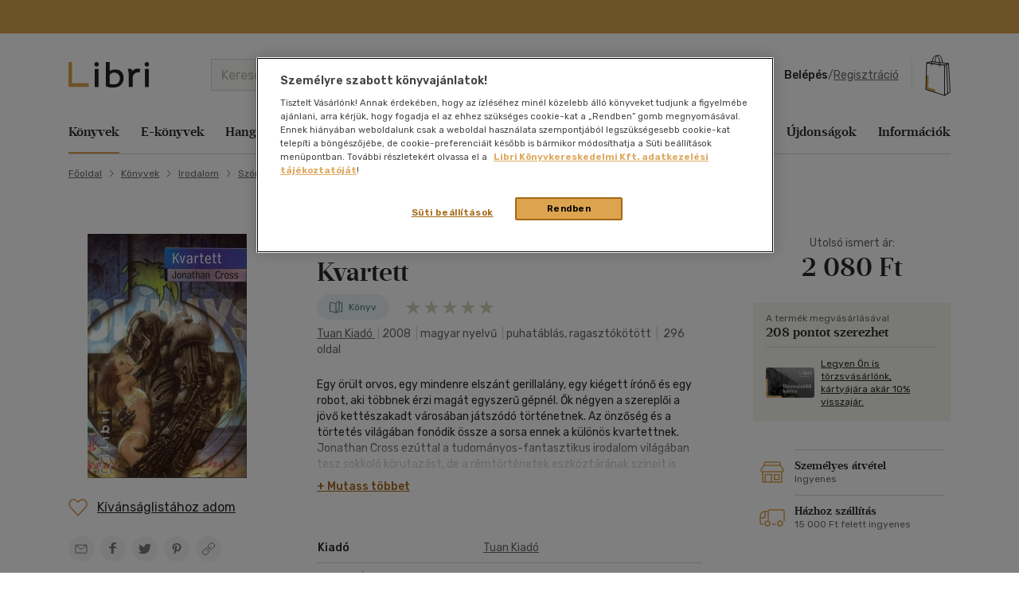

--- FILE ---
content_type: text/html; charset=utf-8
request_url: https://www.google.com/recaptcha/api2/anchor?ar=1&k=6LfyzAsTAAAAACm-GdPje1wyyZ2SGTVW1i9WIcZF&co=aHR0cHM6Ly93d3cubGlicmkuaHU6NDQz&hl=hu&v=N67nZn4AqZkNcbeMu4prBgzg&size=normal&anchor-ms=20000&execute-ms=30000&cb=u7rvudfhzd2u
body_size: 49262
content:
<!DOCTYPE HTML><html dir="ltr" lang="hu"><head><meta http-equiv="Content-Type" content="text/html; charset=UTF-8">
<meta http-equiv="X-UA-Compatible" content="IE=edge">
<title>reCAPTCHA</title>
<style type="text/css">
/* cyrillic-ext */
@font-face {
  font-family: 'Roboto';
  font-style: normal;
  font-weight: 400;
  font-stretch: 100%;
  src: url(//fonts.gstatic.com/s/roboto/v48/KFO7CnqEu92Fr1ME7kSn66aGLdTylUAMa3GUBHMdazTgWw.woff2) format('woff2');
  unicode-range: U+0460-052F, U+1C80-1C8A, U+20B4, U+2DE0-2DFF, U+A640-A69F, U+FE2E-FE2F;
}
/* cyrillic */
@font-face {
  font-family: 'Roboto';
  font-style: normal;
  font-weight: 400;
  font-stretch: 100%;
  src: url(//fonts.gstatic.com/s/roboto/v48/KFO7CnqEu92Fr1ME7kSn66aGLdTylUAMa3iUBHMdazTgWw.woff2) format('woff2');
  unicode-range: U+0301, U+0400-045F, U+0490-0491, U+04B0-04B1, U+2116;
}
/* greek-ext */
@font-face {
  font-family: 'Roboto';
  font-style: normal;
  font-weight: 400;
  font-stretch: 100%;
  src: url(//fonts.gstatic.com/s/roboto/v48/KFO7CnqEu92Fr1ME7kSn66aGLdTylUAMa3CUBHMdazTgWw.woff2) format('woff2');
  unicode-range: U+1F00-1FFF;
}
/* greek */
@font-face {
  font-family: 'Roboto';
  font-style: normal;
  font-weight: 400;
  font-stretch: 100%;
  src: url(//fonts.gstatic.com/s/roboto/v48/KFO7CnqEu92Fr1ME7kSn66aGLdTylUAMa3-UBHMdazTgWw.woff2) format('woff2');
  unicode-range: U+0370-0377, U+037A-037F, U+0384-038A, U+038C, U+038E-03A1, U+03A3-03FF;
}
/* math */
@font-face {
  font-family: 'Roboto';
  font-style: normal;
  font-weight: 400;
  font-stretch: 100%;
  src: url(//fonts.gstatic.com/s/roboto/v48/KFO7CnqEu92Fr1ME7kSn66aGLdTylUAMawCUBHMdazTgWw.woff2) format('woff2');
  unicode-range: U+0302-0303, U+0305, U+0307-0308, U+0310, U+0312, U+0315, U+031A, U+0326-0327, U+032C, U+032F-0330, U+0332-0333, U+0338, U+033A, U+0346, U+034D, U+0391-03A1, U+03A3-03A9, U+03B1-03C9, U+03D1, U+03D5-03D6, U+03F0-03F1, U+03F4-03F5, U+2016-2017, U+2034-2038, U+203C, U+2040, U+2043, U+2047, U+2050, U+2057, U+205F, U+2070-2071, U+2074-208E, U+2090-209C, U+20D0-20DC, U+20E1, U+20E5-20EF, U+2100-2112, U+2114-2115, U+2117-2121, U+2123-214F, U+2190, U+2192, U+2194-21AE, U+21B0-21E5, U+21F1-21F2, U+21F4-2211, U+2213-2214, U+2216-22FF, U+2308-230B, U+2310, U+2319, U+231C-2321, U+2336-237A, U+237C, U+2395, U+239B-23B7, U+23D0, U+23DC-23E1, U+2474-2475, U+25AF, U+25B3, U+25B7, U+25BD, U+25C1, U+25CA, U+25CC, U+25FB, U+266D-266F, U+27C0-27FF, U+2900-2AFF, U+2B0E-2B11, U+2B30-2B4C, U+2BFE, U+3030, U+FF5B, U+FF5D, U+1D400-1D7FF, U+1EE00-1EEFF;
}
/* symbols */
@font-face {
  font-family: 'Roboto';
  font-style: normal;
  font-weight: 400;
  font-stretch: 100%;
  src: url(//fonts.gstatic.com/s/roboto/v48/KFO7CnqEu92Fr1ME7kSn66aGLdTylUAMaxKUBHMdazTgWw.woff2) format('woff2');
  unicode-range: U+0001-000C, U+000E-001F, U+007F-009F, U+20DD-20E0, U+20E2-20E4, U+2150-218F, U+2190, U+2192, U+2194-2199, U+21AF, U+21E6-21F0, U+21F3, U+2218-2219, U+2299, U+22C4-22C6, U+2300-243F, U+2440-244A, U+2460-24FF, U+25A0-27BF, U+2800-28FF, U+2921-2922, U+2981, U+29BF, U+29EB, U+2B00-2BFF, U+4DC0-4DFF, U+FFF9-FFFB, U+10140-1018E, U+10190-1019C, U+101A0, U+101D0-101FD, U+102E0-102FB, U+10E60-10E7E, U+1D2C0-1D2D3, U+1D2E0-1D37F, U+1F000-1F0FF, U+1F100-1F1AD, U+1F1E6-1F1FF, U+1F30D-1F30F, U+1F315, U+1F31C, U+1F31E, U+1F320-1F32C, U+1F336, U+1F378, U+1F37D, U+1F382, U+1F393-1F39F, U+1F3A7-1F3A8, U+1F3AC-1F3AF, U+1F3C2, U+1F3C4-1F3C6, U+1F3CA-1F3CE, U+1F3D4-1F3E0, U+1F3ED, U+1F3F1-1F3F3, U+1F3F5-1F3F7, U+1F408, U+1F415, U+1F41F, U+1F426, U+1F43F, U+1F441-1F442, U+1F444, U+1F446-1F449, U+1F44C-1F44E, U+1F453, U+1F46A, U+1F47D, U+1F4A3, U+1F4B0, U+1F4B3, U+1F4B9, U+1F4BB, U+1F4BF, U+1F4C8-1F4CB, U+1F4D6, U+1F4DA, U+1F4DF, U+1F4E3-1F4E6, U+1F4EA-1F4ED, U+1F4F7, U+1F4F9-1F4FB, U+1F4FD-1F4FE, U+1F503, U+1F507-1F50B, U+1F50D, U+1F512-1F513, U+1F53E-1F54A, U+1F54F-1F5FA, U+1F610, U+1F650-1F67F, U+1F687, U+1F68D, U+1F691, U+1F694, U+1F698, U+1F6AD, U+1F6B2, U+1F6B9-1F6BA, U+1F6BC, U+1F6C6-1F6CF, U+1F6D3-1F6D7, U+1F6E0-1F6EA, U+1F6F0-1F6F3, U+1F6F7-1F6FC, U+1F700-1F7FF, U+1F800-1F80B, U+1F810-1F847, U+1F850-1F859, U+1F860-1F887, U+1F890-1F8AD, U+1F8B0-1F8BB, U+1F8C0-1F8C1, U+1F900-1F90B, U+1F93B, U+1F946, U+1F984, U+1F996, U+1F9E9, U+1FA00-1FA6F, U+1FA70-1FA7C, U+1FA80-1FA89, U+1FA8F-1FAC6, U+1FACE-1FADC, U+1FADF-1FAE9, U+1FAF0-1FAF8, U+1FB00-1FBFF;
}
/* vietnamese */
@font-face {
  font-family: 'Roboto';
  font-style: normal;
  font-weight: 400;
  font-stretch: 100%;
  src: url(//fonts.gstatic.com/s/roboto/v48/KFO7CnqEu92Fr1ME7kSn66aGLdTylUAMa3OUBHMdazTgWw.woff2) format('woff2');
  unicode-range: U+0102-0103, U+0110-0111, U+0128-0129, U+0168-0169, U+01A0-01A1, U+01AF-01B0, U+0300-0301, U+0303-0304, U+0308-0309, U+0323, U+0329, U+1EA0-1EF9, U+20AB;
}
/* latin-ext */
@font-face {
  font-family: 'Roboto';
  font-style: normal;
  font-weight: 400;
  font-stretch: 100%;
  src: url(//fonts.gstatic.com/s/roboto/v48/KFO7CnqEu92Fr1ME7kSn66aGLdTylUAMa3KUBHMdazTgWw.woff2) format('woff2');
  unicode-range: U+0100-02BA, U+02BD-02C5, U+02C7-02CC, U+02CE-02D7, U+02DD-02FF, U+0304, U+0308, U+0329, U+1D00-1DBF, U+1E00-1E9F, U+1EF2-1EFF, U+2020, U+20A0-20AB, U+20AD-20C0, U+2113, U+2C60-2C7F, U+A720-A7FF;
}
/* latin */
@font-face {
  font-family: 'Roboto';
  font-style: normal;
  font-weight: 400;
  font-stretch: 100%;
  src: url(//fonts.gstatic.com/s/roboto/v48/KFO7CnqEu92Fr1ME7kSn66aGLdTylUAMa3yUBHMdazQ.woff2) format('woff2');
  unicode-range: U+0000-00FF, U+0131, U+0152-0153, U+02BB-02BC, U+02C6, U+02DA, U+02DC, U+0304, U+0308, U+0329, U+2000-206F, U+20AC, U+2122, U+2191, U+2193, U+2212, U+2215, U+FEFF, U+FFFD;
}
/* cyrillic-ext */
@font-face {
  font-family: 'Roboto';
  font-style: normal;
  font-weight: 500;
  font-stretch: 100%;
  src: url(//fonts.gstatic.com/s/roboto/v48/KFO7CnqEu92Fr1ME7kSn66aGLdTylUAMa3GUBHMdazTgWw.woff2) format('woff2');
  unicode-range: U+0460-052F, U+1C80-1C8A, U+20B4, U+2DE0-2DFF, U+A640-A69F, U+FE2E-FE2F;
}
/* cyrillic */
@font-face {
  font-family: 'Roboto';
  font-style: normal;
  font-weight: 500;
  font-stretch: 100%;
  src: url(//fonts.gstatic.com/s/roboto/v48/KFO7CnqEu92Fr1ME7kSn66aGLdTylUAMa3iUBHMdazTgWw.woff2) format('woff2');
  unicode-range: U+0301, U+0400-045F, U+0490-0491, U+04B0-04B1, U+2116;
}
/* greek-ext */
@font-face {
  font-family: 'Roboto';
  font-style: normal;
  font-weight: 500;
  font-stretch: 100%;
  src: url(//fonts.gstatic.com/s/roboto/v48/KFO7CnqEu92Fr1ME7kSn66aGLdTylUAMa3CUBHMdazTgWw.woff2) format('woff2');
  unicode-range: U+1F00-1FFF;
}
/* greek */
@font-face {
  font-family: 'Roboto';
  font-style: normal;
  font-weight: 500;
  font-stretch: 100%;
  src: url(//fonts.gstatic.com/s/roboto/v48/KFO7CnqEu92Fr1ME7kSn66aGLdTylUAMa3-UBHMdazTgWw.woff2) format('woff2');
  unicode-range: U+0370-0377, U+037A-037F, U+0384-038A, U+038C, U+038E-03A1, U+03A3-03FF;
}
/* math */
@font-face {
  font-family: 'Roboto';
  font-style: normal;
  font-weight: 500;
  font-stretch: 100%;
  src: url(//fonts.gstatic.com/s/roboto/v48/KFO7CnqEu92Fr1ME7kSn66aGLdTylUAMawCUBHMdazTgWw.woff2) format('woff2');
  unicode-range: U+0302-0303, U+0305, U+0307-0308, U+0310, U+0312, U+0315, U+031A, U+0326-0327, U+032C, U+032F-0330, U+0332-0333, U+0338, U+033A, U+0346, U+034D, U+0391-03A1, U+03A3-03A9, U+03B1-03C9, U+03D1, U+03D5-03D6, U+03F0-03F1, U+03F4-03F5, U+2016-2017, U+2034-2038, U+203C, U+2040, U+2043, U+2047, U+2050, U+2057, U+205F, U+2070-2071, U+2074-208E, U+2090-209C, U+20D0-20DC, U+20E1, U+20E5-20EF, U+2100-2112, U+2114-2115, U+2117-2121, U+2123-214F, U+2190, U+2192, U+2194-21AE, U+21B0-21E5, U+21F1-21F2, U+21F4-2211, U+2213-2214, U+2216-22FF, U+2308-230B, U+2310, U+2319, U+231C-2321, U+2336-237A, U+237C, U+2395, U+239B-23B7, U+23D0, U+23DC-23E1, U+2474-2475, U+25AF, U+25B3, U+25B7, U+25BD, U+25C1, U+25CA, U+25CC, U+25FB, U+266D-266F, U+27C0-27FF, U+2900-2AFF, U+2B0E-2B11, U+2B30-2B4C, U+2BFE, U+3030, U+FF5B, U+FF5D, U+1D400-1D7FF, U+1EE00-1EEFF;
}
/* symbols */
@font-face {
  font-family: 'Roboto';
  font-style: normal;
  font-weight: 500;
  font-stretch: 100%;
  src: url(//fonts.gstatic.com/s/roboto/v48/KFO7CnqEu92Fr1ME7kSn66aGLdTylUAMaxKUBHMdazTgWw.woff2) format('woff2');
  unicode-range: U+0001-000C, U+000E-001F, U+007F-009F, U+20DD-20E0, U+20E2-20E4, U+2150-218F, U+2190, U+2192, U+2194-2199, U+21AF, U+21E6-21F0, U+21F3, U+2218-2219, U+2299, U+22C4-22C6, U+2300-243F, U+2440-244A, U+2460-24FF, U+25A0-27BF, U+2800-28FF, U+2921-2922, U+2981, U+29BF, U+29EB, U+2B00-2BFF, U+4DC0-4DFF, U+FFF9-FFFB, U+10140-1018E, U+10190-1019C, U+101A0, U+101D0-101FD, U+102E0-102FB, U+10E60-10E7E, U+1D2C0-1D2D3, U+1D2E0-1D37F, U+1F000-1F0FF, U+1F100-1F1AD, U+1F1E6-1F1FF, U+1F30D-1F30F, U+1F315, U+1F31C, U+1F31E, U+1F320-1F32C, U+1F336, U+1F378, U+1F37D, U+1F382, U+1F393-1F39F, U+1F3A7-1F3A8, U+1F3AC-1F3AF, U+1F3C2, U+1F3C4-1F3C6, U+1F3CA-1F3CE, U+1F3D4-1F3E0, U+1F3ED, U+1F3F1-1F3F3, U+1F3F5-1F3F7, U+1F408, U+1F415, U+1F41F, U+1F426, U+1F43F, U+1F441-1F442, U+1F444, U+1F446-1F449, U+1F44C-1F44E, U+1F453, U+1F46A, U+1F47D, U+1F4A3, U+1F4B0, U+1F4B3, U+1F4B9, U+1F4BB, U+1F4BF, U+1F4C8-1F4CB, U+1F4D6, U+1F4DA, U+1F4DF, U+1F4E3-1F4E6, U+1F4EA-1F4ED, U+1F4F7, U+1F4F9-1F4FB, U+1F4FD-1F4FE, U+1F503, U+1F507-1F50B, U+1F50D, U+1F512-1F513, U+1F53E-1F54A, U+1F54F-1F5FA, U+1F610, U+1F650-1F67F, U+1F687, U+1F68D, U+1F691, U+1F694, U+1F698, U+1F6AD, U+1F6B2, U+1F6B9-1F6BA, U+1F6BC, U+1F6C6-1F6CF, U+1F6D3-1F6D7, U+1F6E0-1F6EA, U+1F6F0-1F6F3, U+1F6F7-1F6FC, U+1F700-1F7FF, U+1F800-1F80B, U+1F810-1F847, U+1F850-1F859, U+1F860-1F887, U+1F890-1F8AD, U+1F8B0-1F8BB, U+1F8C0-1F8C1, U+1F900-1F90B, U+1F93B, U+1F946, U+1F984, U+1F996, U+1F9E9, U+1FA00-1FA6F, U+1FA70-1FA7C, U+1FA80-1FA89, U+1FA8F-1FAC6, U+1FACE-1FADC, U+1FADF-1FAE9, U+1FAF0-1FAF8, U+1FB00-1FBFF;
}
/* vietnamese */
@font-face {
  font-family: 'Roboto';
  font-style: normal;
  font-weight: 500;
  font-stretch: 100%;
  src: url(//fonts.gstatic.com/s/roboto/v48/KFO7CnqEu92Fr1ME7kSn66aGLdTylUAMa3OUBHMdazTgWw.woff2) format('woff2');
  unicode-range: U+0102-0103, U+0110-0111, U+0128-0129, U+0168-0169, U+01A0-01A1, U+01AF-01B0, U+0300-0301, U+0303-0304, U+0308-0309, U+0323, U+0329, U+1EA0-1EF9, U+20AB;
}
/* latin-ext */
@font-face {
  font-family: 'Roboto';
  font-style: normal;
  font-weight: 500;
  font-stretch: 100%;
  src: url(//fonts.gstatic.com/s/roboto/v48/KFO7CnqEu92Fr1ME7kSn66aGLdTylUAMa3KUBHMdazTgWw.woff2) format('woff2');
  unicode-range: U+0100-02BA, U+02BD-02C5, U+02C7-02CC, U+02CE-02D7, U+02DD-02FF, U+0304, U+0308, U+0329, U+1D00-1DBF, U+1E00-1E9F, U+1EF2-1EFF, U+2020, U+20A0-20AB, U+20AD-20C0, U+2113, U+2C60-2C7F, U+A720-A7FF;
}
/* latin */
@font-face {
  font-family: 'Roboto';
  font-style: normal;
  font-weight: 500;
  font-stretch: 100%;
  src: url(//fonts.gstatic.com/s/roboto/v48/KFO7CnqEu92Fr1ME7kSn66aGLdTylUAMa3yUBHMdazQ.woff2) format('woff2');
  unicode-range: U+0000-00FF, U+0131, U+0152-0153, U+02BB-02BC, U+02C6, U+02DA, U+02DC, U+0304, U+0308, U+0329, U+2000-206F, U+20AC, U+2122, U+2191, U+2193, U+2212, U+2215, U+FEFF, U+FFFD;
}
/* cyrillic-ext */
@font-face {
  font-family: 'Roboto';
  font-style: normal;
  font-weight: 900;
  font-stretch: 100%;
  src: url(//fonts.gstatic.com/s/roboto/v48/KFO7CnqEu92Fr1ME7kSn66aGLdTylUAMa3GUBHMdazTgWw.woff2) format('woff2');
  unicode-range: U+0460-052F, U+1C80-1C8A, U+20B4, U+2DE0-2DFF, U+A640-A69F, U+FE2E-FE2F;
}
/* cyrillic */
@font-face {
  font-family: 'Roboto';
  font-style: normal;
  font-weight: 900;
  font-stretch: 100%;
  src: url(//fonts.gstatic.com/s/roboto/v48/KFO7CnqEu92Fr1ME7kSn66aGLdTylUAMa3iUBHMdazTgWw.woff2) format('woff2');
  unicode-range: U+0301, U+0400-045F, U+0490-0491, U+04B0-04B1, U+2116;
}
/* greek-ext */
@font-face {
  font-family: 'Roboto';
  font-style: normal;
  font-weight: 900;
  font-stretch: 100%;
  src: url(//fonts.gstatic.com/s/roboto/v48/KFO7CnqEu92Fr1ME7kSn66aGLdTylUAMa3CUBHMdazTgWw.woff2) format('woff2');
  unicode-range: U+1F00-1FFF;
}
/* greek */
@font-face {
  font-family: 'Roboto';
  font-style: normal;
  font-weight: 900;
  font-stretch: 100%;
  src: url(//fonts.gstatic.com/s/roboto/v48/KFO7CnqEu92Fr1ME7kSn66aGLdTylUAMa3-UBHMdazTgWw.woff2) format('woff2');
  unicode-range: U+0370-0377, U+037A-037F, U+0384-038A, U+038C, U+038E-03A1, U+03A3-03FF;
}
/* math */
@font-face {
  font-family: 'Roboto';
  font-style: normal;
  font-weight: 900;
  font-stretch: 100%;
  src: url(//fonts.gstatic.com/s/roboto/v48/KFO7CnqEu92Fr1ME7kSn66aGLdTylUAMawCUBHMdazTgWw.woff2) format('woff2');
  unicode-range: U+0302-0303, U+0305, U+0307-0308, U+0310, U+0312, U+0315, U+031A, U+0326-0327, U+032C, U+032F-0330, U+0332-0333, U+0338, U+033A, U+0346, U+034D, U+0391-03A1, U+03A3-03A9, U+03B1-03C9, U+03D1, U+03D5-03D6, U+03F0-03F1, U+03F4-03F5, U+2016-2017, U+2034-2038, U+203C, U+2040, U+2043, U+2047, U+2050, U+2057, U+205F, U+2070-2071, U+2074-208E, U+2090-209C, U+20D0-20DC, U+20E1, U+20E5-20EF, U+2100-2112, U+2114-2115, U+2117-2121, U+2123-214F, U+2190, U+2192, U+2194-21AE, U+21B0-21E5, U+21F1-21F2, U+21F4-2211, U+2213-2214, U+2216-22FF, U+2308-230B, U+2310, U+2319, U+231C-2321, U+2336-237A, U+237C, U+2395, U+239B-23B7, U+23D0, U+23DC-23E1, U+2474-2475, U+25AF, U+25B3, U+25B7, U+25BD, U+25C1, U+25CA, U+25CC, U+25FB, U+266D-266F, U+27C0-27FF, U+2900-2AFF, U+2B0E-2B11, U+2B30-2B4C, U+2BFE, U+3030, U+FF5B, U+FF5D, U+1D400-1D7FF, U+1EE00-1EEFF;
}
/* symbols */
@font-face {
  font-family: 'Roboto';
  font-style: normal;
  font-weight: 900;
  font-stretch: 100%;
  src: url(//fonts.gstatic.com/s/roboto/v48/KFO7CnqEu92Fr1ME7kSn66aGLdTylUAMaxKUBHMdazTgWw.woff2) format('woff2');
  unicode-range: U+0001-000C, U+000E-001F, U+007F-009F, U+20DD-20E0, U+20E2-20E4, U+2150-218F, U+2190, U+2192, U+2194-2199, U+21AF, U+21E6-21F0, U+21F3, U+2218-2219, U+2299, U+22C4-22C6, U+2300-243F, U+2440-244A, U+2460-24FF, U+25A0-27BF, U+2800-28FF, U+2921-2922, U+2981, U+29BF, U+29EB, U+2B00-2BFF, U+4DC0-4DFF, U+FFF9-FFFB, U+10140-1018E, U+10190-1019C, U+101A0, U+101D0-101FD, U+102E0-102FB, U+10E60-10E7E, U+1D2C0-1D2D3, U+1D2E0-1D37F, U+1F000-1F0FF, U+1F100-1F1AD, U+1F1E6-1F1FF, U+1F30D-1F30F, U+1F315, U+1F31C, U+1F31E, U+1F320-1F32C, U+1F336, U+1F378, U+1F37D, U+1F382, U+1F393-1F39F, U+1F3A7-1F3A8, U+1F3AC-1F3AF, U+1F3C2, U+1F3C4-1F3C6, U+1F3CA-1F3CE, U+1F3D4-1F3E0, U+1F3ED, U+1F3F1-1F3F3, U+1F3F5-1F3F7, U+1F408, U+1F415, U+1F41F, U+1F426, U+1F43F, U+1F441-1F442, U+1F444, U+1F446-1F449, U+1F44C-1F44E, U+1F453, U+1F46A, U+1F47D, U+1F4A3, U+1F4B0, U+1F4B3, U+1F4B9, U+1F4BB, U+1F4BF, U+1F4C8-1F4CB, U+1F4D6, U+1F4DA, U+1F4DF, U+1F4E3-1F4E6, U+1F4EA-1F4ED, U+1F4F7, U+1F4F9-1F4FB, U+1F4FD-1F4FE, U+1F503, U+1F507-1F50B, U+1F50D, U+1F512-1F513, U+1F53E-1F54A, U+1F54F-1F5FA, U+1F610, U+1F650-1F67F, U+1F687, U+1F68D, U+1F691, U+1F694, U+1F698, U+1F6AD, U+1F6B2, U+1F6B9-1F6BA, U+1F6BC, U+1F6C6-1F6CF, U+1F6D3-1F6D7, U+1F6E0-1F6EA, U+1F6F0-1F6F3, U+1F6F7-1F6FC, U+1F700-1F7FF, U+1F800-1F80B, U+1F810-1F847, U+1F850-1F859, U+1F860-1F887, U+1F890-1F8AD, U+1F8B0-1F8BB, U+1F8C0-1F8C1, U+1F900-1F90B, U+1F93B, U+1F946, U+1F984, U+1F996, U+1F9E9, U+1FA00-1FA6F, U+1FA70-1FA7C, U+1FA80-1FA89, U+1FA8F-1FAC6, U+1FACE-1FADC, U+1FADF-1FAE9, U+1FAF0-1FAF8, U+1FB00-1FBFF;
}
/* vietnamese */
@font-face {
  font-family: 'Roboto';
  font-style: normal;
  font-weight: 900;
  font-stretch: 100%;
  src: url(//fonts.gstatic.com/s/roboto/v48/KFO7CnqEu92Fr1ME7kSn66aGLdTylUAMa3OUBHMdazTgWw.woff2) format('woff2');
  unicode-range: U+0102-0103, U+0110-0111, U+0128-0129, U+0168-0169, U+01A0-01A1, U+01AF-01B0, U+0300-0301, U+0303-0304, U+0308-0309, U+0323, U+0329, U+1EA0-1EF9, U+20AB;
}
/* latin-ext */
@font-face {
  font-family: 'Roboto';
  font-style: normal;
  font-weight: 900;
  font-stretch: 100%;
  src: url(//fonts.gstatic.com/s/roboto/v48/KFO7CnqEu92Fr1ME7kSn66aGLdTylUAMa3KUBHMdazTgWw.woff2) format('woff2');
  unicode-range: U+0100-02BA, U+02BD-02C5, U+02C7-02CC, U+02CE-02D7, U+02DD-02FF, U+0304, U+0308, U+0329, U+1D00-1DBF, U+1E00-1E9F, U+1EF2-1EFF, U+2020, U+20A0-20AB, U+20AD-20C0, U+2113, U+2C60-2C7F, U+A720-A7FF;
}
/* latin */
@font-face {
  font-family: 'Roboto';
  font-style: normal;
  font-weight: 900;
  font-stretch: 100%;
  src: url(//fonts.gstatic.com/s/roboto/v48/KFO7CnqEu92Fr1ME7kSn66aGLdTylUAMa3yUBHMdazQ.woff2) format('woff2');
  unicode-range: U+0000-00FF, U+0131, U+0152-0153, U+02BB-02BC, U+02C6, U+02DA, U+02DC, U+0304, U+0308, U+0329, U+2000-206F, U+20AC, U+2122, U+2191, U+2193, U+2212, U+2215, U+FEFF, U+FFFD;
}

</style>
<link rel="stylesheet" type="text/css" href="https://www.gstatic.com/recaptcha/releases/N67nZn4AqZkNcbeMu4prBgzg/styles__ltr.css">
<script nonce="0p9CmajKeAEdqqEOSZ7r4Q" type="text/javascript">window['__recaptcha_api'] = 'https://www.google.com/recaptcha/api2/';</script>
<script type="text/javascript" src="https://www.gstatic.com/recaptcha/releases/N67nZn4AqZkNcbeMu4prBgzg/recaptcha__hu.js" nonce="0p9CmajKeAEdqqEOSZ7r4Q">
      
    </script></head>
<body><div id="rc-anchor-alert" class="rc-anchor-alert"></div>
<input type="hidden" id="recaptcha-token" value="[base64]">
<script type="text/javascript" nonce="0p9CmajKeAEdqqEOSZ7r4Q">
      recaptcha.anchor.Main.init("[\x22ainput\x22,[\x22bgdata\x22,\x22\x22,\[base64]/[base64]/MjU1Ong/[base64]/[base64]/[base64]/[base64]/[base64]/[base64]/[base64]/[base64]/[base64]/[base64]/[base64]/[base64]/[base64]/[base64]/[base64]\\u003d\x22,\[base64]\\u003d\\u003d\x22,\x22HibDgkjDlnLDqkxBwq1Hw7k9d8KUw6wzwpBBIidYw7XCphPDqEU/[base64]/wo5raMOhw7fClsKIRsKbDcKowosZwp/DgX3CkcK3eE8VGAbDisKtF8OIwpvDh8KSZDfCtwXDsUtWw7LChsOOw7YXwrPCq1TDq3LDlA9ZR0kmE8KeasOfVsOnw4cOwrEJGDDDrGcNw5dvB3zDisO9wpRjfMK3wockY1tGwr5Fw4Y6fMOGfRjDpX8sfMOEFBAZU8Kawqgcw6bDgsOCWxfDsRzDkS/ChcO5MznChMOuw6vDhUXCnsOjwrvDsQtYw47CvMOmMRRiwqI8w6oBHR/DhUxLMcO/wpJ8wp/DmD91woNmU8ORQMKOwrjCkcKRwoHCk2sswqRrwrvCgMOOwrbDrW7DlcOmCMKlwq/CmzJCHHciHjLCo8K1wolOw4BEwqEIGMKdLMKjwojDuAXCpDwRw7xfFX/DqcKuwqtceHl3PcKFwrIWZ8OXQ199w7ATwrlhCxvCvsORw4/CkMOkKQxnw5TDkcKOwqLDoRLDnFLDsW/CscOGw6REw6wHw7/[base64]/DrsKdw7wvCz7Dh8O/dkxTJ8KbwqrCrsKnw4/DusOYwoXDnMOfw6XClVt9ccK5wpofZSwrw4jDkA7Dk8OZw4nDssOvYsOUwqzCiMK9wp/[base64]/DkMO/w6JCwptnwrbCpiY0e8KZfkFOwq7DiMOZwrBfw69zw5bDpRIqRcKPOMOSKXJ+FFAwP0UJaz3CmS/[base64]/DigApwoLCgRwfwqvDl8KFesORw6jCs8KUVXfDrcKjS8OnAcK5w7pHC8OUOWjDn8KOFgTDrcO+wrXDlsO5FcKmw5rDq27CnsKBeMKlwr9pLQfDgcOSGMOjwq1xwoFmwrYxDsKVDGkywqUpw4kWE8Ohw5jDoXZZXsOwHXVewrfDk8KZwoBAwrtkw4B3worDuMK6UMO/DsOfw7R3wr/DkWPCnsOfMldyVsO6EsK+Vw1PVHvCosOlXcKlw4YWOcKZwod/wpRLwr5NNMKTwq7CnMOsw7UWPMOXP8OXME3CnsKrwqvDgcOHw6LCjHceHsKTw6TDq3sZw7XCvMOWScOowrvCkcOtci1Bw4bCkWBSwrrCgMOqJkY2ScOxZgPDpMOCwrnDtgdWEMKVDXTDm8KAdCEAZsOkI0t8w7bCum0gwoIxLXLDiMKWwq/DvsOBw4PDtsOjc8Ofw77CkMKNQMOzwq7Dt8KMwpHCsV8aF8KawpLDo8Opw5o/HRBDasOcw4vDr0csw7p1wqPDkxBXwr3DhXnCm8Kgw7/DvMOPwprCj8KCTMKQOsKTAMKfw6BXwqdGw5RYw4vDisO1w6kmU8K4Y0LCmRzCvjDDmMK/wrXCilnCsMKLdR1NVgzClQrDpsOzLsKTR1DCm8KwKWMDZMO8TV7CksKxOMOzw7thSkYlw5fDhMKDwp/DmC8eworDjMKVHcKCCcOPdgLDlUFDdyLDrUvCoCnDiwUswpxTJsO1w6dSJ8OeTcKdIMOGwpZhChXDicK2w6BYHsOfwqp/wr/[base64]/DoMKoAmjDoMKgAlXDpmPDlRjDhwgDWsOTO8KfYcOaw5V9w6QQwr7DssKkwq/[base64]/wpgKw4PDjSkSE0M+w7vDkzwBw53CksK3AsOiwrxnMsO0XMOhwroPwpHDpMOIw7TDixTDgyvCsCzDmCnDhsOOVwzCrMOcwoBCTWnDqgnChk7Dkz/DqgMlw73DpcKaAlhFwrwsw7bCksOGw5EZV8KlZ8KHw4E9wrx5XMOnw67CrsOsw7hpZMOwXTbCqi7DkcK2e0rDlhRmGcOJwqMSw4/[base64]/Dj8Oiw4FuAXwhwoFyZ8KSUzXDmcK8woorw5HCjsO0BcK/CcOqasOQJcKQw73DvsKlwq/DgzXChcOoQcOSwogFAGrCoA/CtMOjw7bChcK9w4fCllzDgsKpwoJ3TcK/Z8K9eFAqw5tRw7QbTngSTMO7AzjDpR3CmsOsGQzChGzCiU48TsOrwqvCqsKEwpNjw7tMw49KYcK2c8OCScK5woche8KFwrs0MBzCqMK3QcK9wpDCt8OOGMKnOwzCjFxzw4RrZAnChC5iO8KBwq/[base64]/CjRHCp0ZgwocVNcOcZMOrwoJOUcOHH2QXwrbDgsKscMOewozDpWQGAsKJw6zCncO3UDTCp8OzXsOQw4bDmcK4OsODX8OfworCjV8qw6Qlwp3DokpsVsKTaSl5w7PCqR3CqMOHYMO1YsOhw5fCrsO0ScKnwpbCmMOnwpYQJkUMwp/CusKxw6wOTsOybcK1wrVTY8Ouw6NXw4zCgcOCRcOww4/[base64]/[base64]/CncOqwplybHLCngvDqzXChcOZciTCnkTDpMK/[base64]/eEI/w6bCr8OYKcK0cMKmwpkhZMOtEsK+w5dgQ8OBBjdcwpvCqsKbCyxQCsKuworDiTtQTRfCj8OUH8O/TXEWBXPDjsK2ImVcSHsdMsKgQGXDisONUsK/DsKEw6LCgcOBaBnCmk52w4HDkcO+wrTCqMOZRBLDvFnDn8OZw4MEbwHDlsKtw5/Cq8KiKsOQw7UgMH7CjUMRAQzDtMOnEBnCvgbDkgFqwpZyWTLCs0h2w6nCrwgEwpLCssODw6PCmxLDnsKvw4lpwprDlcOzw709w4oQwr3Dmw7Dh8OUP1FJV8KLCFA+G8OOwr/[base64]/Dtx/[base64]/w4MVFlYkwqbCgV/DsRQhSMKOYDbCusOja0NyK3fDpsOnwr3CjgoFDcOvw5DCqGJ1TwvCuBHDh254wooyAMKPw4/CmsKUGClSw4/CrQbClR1+w4wiw53CsToDYB9CwoHCs8K4bsKgIT/[base64]/CgTsKw6vCoMOuPj/[base64]/[base64]/ClsOow70RP8OWIMKlNTlqa1kmXcOmw5BiwrshwqZTw61sw4pdw5h2w6rDiMKYXHJqwocxeCzCo8OEPMK2wq3DrMKPEcOWTy/DnTzCicKyVAfCkMKKwpjCt8OsQ8OcdMOxJcKlThvDt8OCSR8uwqJ/[base64]/w7LDiRPCmkUNwpvDgcKiNAXDgQnCgMKsM1XDvFrCn8OAacOZasKww7PDmsODwo4/w6jDtMO2binDqmPCn2zDjmg8w7XCh0hPUmNXIsOOacKEw6vDl8KsJ8OrwpE2KcOYwr/Du8OYw5nDvMOjwoHDsS7Dnw3Cpmo5OFXDnjTCgy/CosOnNMK1fE04MHHCgMO2IHPDrMO4w7DDkcO5GjYywqnClRXDrcK4w6g9w6QsL8K7NsOnTMKkCXTCgX3Cn8KpPERHw4FPwolMw4fDjFsxQWMRFcKow7R9eHLChcKaUMOlKsKVw5Ycw4/DthbCj1vCpQ7DmcObeMK9FFFcGzFnaMKfDsO2QsOWEVEyw43ChVrDocOcfMKKwozCtcOxw6p5RMK9wrDCogXCqsOLwonCoQkxwrsEw7PChsKdw5bClG/Dtx8iw7HCjcKGw58kwrnDszMewpLCvl5hBMODHMOnwphuw5piwpTCmsKJPBt5wqhIw6zComfCgF7Dq1TDv04Fw69HR8KbcW/[base64]/ClCnCiBMGw4/CnyPCmhnDicKUXF89wqfDhxDDkT7CkMKdTi4Zc8Kyw651BRHClsKIw6vChMOQW8Oswp0oQlM8awLCoiHCgsOIOsK9UFLCukpHUsObw49xw45Aw73CjcOiwpbCgcK+XcOUfyfDssOHwpXChQNpwq8VQ8Kpw74NesO8bFbCr0TDoQ0lAcOmbnzCv8Otwr/CjwvCoi/[base64]/DsFvCqMK3M8Kvw4vCmcKqP8KPwrjChcKDcsO4bcORw5bDoMKFwrc+w5dQwqfDhHMeworDn1fDjMOrwqULw7zClsOiDnfChMK+SijCmG/DuMK4NDzDk8OIworDtAcFw6l7wqJeacKnU01RY3YRwqxDw6DDlCM9X8O/[base64]/CjB7DnwBiwqLDnQQcSmY6w5txwpTDtcOzwrcow50dUMOTa2cfLRdHY3bCtcKpw6UQwo5lw7/Dm8Osa8KLcMKXGG/CjkfDk8OPXSgEFVhww7t5GGDDp8OSUcK1w6nDjVbCi8OUw4LDv8OQwpTCsTzDmsKID0nDr8K7wojDlsK7w4zDi8O9NCPCoyvCl8KXw5vCt8KKZMKww6PCqEwcPkBEZsOpYlVdE8OwKsOkBENXw4LCrsO5ZMKuXEUbwp/[base64]/FXHDl8KjcmzCmcOtw6VmE8KWQ8KvfMKGK8KnwqtPwpbCvSYZwrttw57DszVGwonCnmoXwqTDh3RiI8KMwq1Aw5zDuG7CsHkVwrTCtcOpw5LCocKiw71LAnB2R3PCiTNUBsO/YyHDncK3MHJ+YsOIwqUTISEia8OQwpDDtgTDlsOvScKZWMKCJsKaw7YqYD0kdnkXMFs0wpfDl1kFNA9qw6Zgw7oTw63Drx14EwlCD3TCkcKew4NCcx0eMcOswo7DixTDjMOUAUTDnjtrMzhewqPCphI9woo+Qn/Cp8OiwpbCpxHCn1jDli4Hw4nDh8Kaw5Rgw79ffFbChcKfw6jDn8OSbMOqI8KCwqthw5g4cy/[base64]/Cv3zDqjQMUD4tbhEyUsKVwqdpwpdrMjkMwqTCrDFbw6rDmWJxwoY4LkjCl2IMw4LDjcKGw5NaHVPCkWPCqcKtPcK0wojDrEAkMsKaw6bDqMKnD1IgwonCrsOIEMOQwoTCj3nDhkMcC8O6wpnDjsO8Z8Kpwp5Iw7k/CHvCjcKXPB08Ox7ClkLDvcKJw4vDm8Okw6rCqsKzNMK9wqnCvDzDrhfCgU5CwqTDs8KBZcK/[base64]/w7XDssKXDyV0w5TDm8OXw7kNKMOnw6TCk13CsMOZw6Aaw4PDpcKRwp3CvMKsw5HDlcKqw4hKw4nDosOgdjliTsKgwr/ClMOtw4sSFTsswpYmQ0LCnCHDpMOOwojCgMKsUcO5Eg3DmikqwpUiwrRBwoXCj2fDkcO8YhPDhkPDpsKdwpDDpAHDhE7CqcOtw71LNxPChzMywq10wq96w4dEC8O2Cg9+w6XCnsKSw4XCmSDDiCDCnmHDj07DowZZf8OyGEVmd8KGw6TDrWk/w4vCgjDDtsONBsKqKB/DvcK4w7nCpQvClAc8w7DDjwBLY2tRwodwP8OsBMKTw57CmyTCoWbCssKPdMKzChhyVRgvw6nDpcOGw6TCgVxRQwHDlB8FKcOnaRFZVDXDqx/[base64]/McO8wrPCkcOiWMKAw6AfIsKuwp4awpDCv8KWcX0ewrwtw4N+wp4ow6HCvMK0QcK6w4pWfgrCkkEuw6IwTzYqwr1ww7vDh8OBwpbDgcKGwqYjwo5fVnHDpsKIwoXDmF/CmcOjQMKnw4nCvsKjcMK5FcOgUgXDs8KTRm7DlcKFD8OVdEPCjcOjLcOswo5UG8Klw5nCs39bwqwlRh9FwoPDsE/DuMOrwpbDiMKgPwFJw7rDtsOfwpvChSbDpwFDw6hqFMOtMcOawo3Di8OZwrHChFXDp8OrdcKPesKOw7/DljhcTUsvBMKDccKfG8KWwqTCjMOKw7YBw7lowrzCvCE6wr/Dkm7DsH3CpGDCuUkkw7vDmMK6PsKewrdoaAAjwq3CicO/[base64]/[base64]/wrtmLkxaw6bCiMK3PcKATUjDtHIwwpnDg8OZw5LCpm0bw7DCk8KhRMKXbjZycxXDiykNbcKCwojDk2pvHWh/[base64]/w5nCmsKOViDCscOvWsKvRMKLe8ORcsKSL8KFwr3CrA5VwrcsYsOoGsKUw414wo55UsO+aMKgXsK1AMKjw6UBAUjCtFfDk8OQwqPDpsOJOMKjw7fDhcOVw6JfC8KEKsO9w49/wrR9w6ZdwrRiwq/DgMO0w4PDuRxhFsKTGMO8w6Fuwq/[base64]/CuX/Dn8Kzw5NUNwo0wpk9w4VGFBvCnMOZwqoaw6V9bzTDu8O6PMKOTkV6wowKCRDCvMKpwovDiMO5aE3DjxnCisO6VcKHAcKTwpHChsKpLB9Hwr/DosONLsKWHDvCv1vCv8OVw4FVJGzDolnCrcO0w43CjmEJVcOgwp0vw5wtwqstakRNLCNGw4HDtgErIMKPwrJtw5h5wqrCksKFw5HCkl8awr4ywoQaQUIowqdxwrwywrjDtAs/[base64]/[base64]/DnsOwWcK/KFzDk8Olw6dZw4QKO8Oew57DiGbCrMKBX1JVw4olw67CoibDrnvCoTU4w6BCGxXDvsO4wr7DjMONVMKtw6TDpSzDii0uUwTCu0h3QXojwrrCn8OxAsKCw5o6w7bCqn/CosOyJmTCkMKVw5PCpnV0w41lw7LDpGvDicOOwq4Pwo4HIDvDpAfCvsKYw60Pw7rCmMK2wqDCiMK1Ugc8wqjDgR9uenbCosKwG8O/[base64]/[base64]/CumgawqISwqsVw5/[base64]/[base64]/CklY0w4BkC8Oyw43DlcKvQAkgwpDCg8OldcKbRU4/w4ZVesOZw4pLAMKxKcOwwr4Iw6LCk1IHZ8KfDMKkOGfClcOcVsOew4PDsSsvdCxPLGV1GBFqwrnDjAUve8KWw67DtMOSw5HDgsO+eMKyw57DpMK3woHDvAx9KcO+ZQXCj8Ozw5cMw67DmMOtJ8OCSUbDhF7CnFcww7rCgcKEwqNNKVx5HsOHDQ/Cr8Okw7vCpXwySsKVEz7DpS5Nw6HCoMOHdkHDqS1Aw5zCkV7DhgtZOH/[base64]/DhcKSTSLDnMKJaRvDqDgiwqstZ8KoQ2Rpw5QDwpUqwp7Dsg3ChSc0w4zDmMKuw7ZqYcOdwo/DvsK6wr/CvXfCjzoGbQ7CtcOFaQcqwosGwrp0w4jDjQN3OcKRbloRdFPCvMKNwq/[base64]/w4rCh8K8w5VLMxNfw6PDoMOsw6nDusOhw4ggZMKuCcOfw6lIw5LDtFfChMK3w4PCql/[base64]/CksOCNiAlT8O5w4jDs3USesKJw47CkV3DusOKwoB6ZlVVwqbDj1vCr8ONwr4EwqbDuMKhwo/DqhtFOyzDgcKiMMK1w4XCtcOlwps9w4zCicK9LWjDvMKCYRLCu8KdczPCgQPCmsOEWRbCqDPDucOTwp5wAcOFHcKLJ8KrXgLDsMOkFMOFRcOzb8KBwp/Ds8K+RhN5w6jCq8OkLBXCsMOoHMO5K8ObwoA5wo06R8OWwpLDm8OFSMOON3DCtEbCvsO2wpUIwoZcw4pzw6TCt1jDqWDCgjnCizvDgsOLdsOhwp/CqMKswo3DhsOfwrTDtWo/b8OIWWnCtC4Xw53Crk1qw7gmH0rCuAnCsljCvMOfWcOlCsOicMOdayJxK18QwrZXPsKcw53CpFAyw7sMw47DlsK0QcKaw4R1w6LDnw/[base64]/DSXDt1ISw7BWVcKfwp/[base64]/wqPCocOwwqA3KsOiwp1RUMKgZjzDo8OtfjfDrxPDiQnDgjnCl8Ojw4c/w67DsWxdTR5gwq/Cn0TDlDsmMGkfUcOKCcKbMmzCmMOnYWIdbmLDsB7DqMKuw69wwq7CiMKLwoUuw5MMw4nCvy/[base64]/Cp8Oiw64Rw5TDrybDgcKqw7lOwqZSwrLDgcKgQMK+w4Zkw7TCjw/Dr0FEw7TDnl7CnyXDrMKGK8O7bMOpWmNvwqNAwq4zwo3DriFDakwFwpZtJsKZK2cYwofCmGIkMjXCsMOAM8O0wolaw7nCucOxMcO/[base64]/Cm8KNwrEaMsOtw6HCtjsNQsKHB3XCuMOEX8O6w6omwr1Vw4F1w48mCcOaZwcvwrVMw6XCkcOCVl0ww5jCskJAG8O7w7nDmcOAw6w8V2jDlcO1bsKlLj3DsHfDjBjClsOBMQ7Du13Cp0HCq8Odwq/[base64]/CigHCpWhfw6jDo8OyXR4WS8OHw5vCkk/DqCVBwrzDuHRyfsKEBVjCgzfCtcKqIcOHFQfDqMOJTMKwA8KKw5/DrBgXCVzDl3pzwopuwp/DocKsbMKnC8K5NsOTw67DtcOfwo92w4Egw53Dg17CuTYXQElFw5gzw5PCjFdTCH0sdHFlw68XUX5PLsO2wpTCjwbCvRsXPcOxw54+w7c7wr3CtcORw4tPD1LDssKmLG/CkEJTw5t7wobCusKLTMKaw6lxwqzCj0VOAMO9w57DtUHDkgbDgsODw5EJwpl3LVwZwr3CtMOnw5/CsEF/[base64]/Kk/CsX8OYsOAEwA3acKkPMOXwr/[base64]/DlFcMNX09KcKGewBHwrbCjl/Cn8O8ccKMw6bDgn5Mwqs8JWsDDQDCrcODw7lgwpzDt8KeJ2VDQcKBSTzDjHbDocORPHBUODDDnMKyeUF9ZBZSw6Q7w6LCiiLDpMKEXsOmbGDDmcO8GC/DoMKHByATw5bCknzDi8KYwpDDg8Kxwoc2w7TDjcKOVALDnWXDiX5dwpkkwoHCtg9iw7XDmwHCpBdJw6bDtXlEAsOtw7LDjAHChxIfw6Vlw7DDqcKkw5xKTmRYJ8OqIMKBGcKPw6F6w7/DjcK5w4c3UQcVAcOMDEwSZVsMw5rCiDDCvCEWdFp8wpHCoyBywqDClyxzwr/Cgx7DuMKUPcKQKF4ZwoDDnMK7wrLDpMKjw7/DhsOOwprDhMKNwrjDpFfDlEcWw4s9wpTClRrDu8KyIQ13UBcxwqQUP3N6woYzJcOtDmJYCyPCg8Kew4DDh8KwwqVbw558wptzdULDkXDCu8KJS2FQwopOVMO/[base64]/ChybDmcOhw4vDh8KMc0MoXsKMJFPCvMOUwqI3FsKXw41Iwq8yw5LCrcOPO2fCrcKDYhUUfcO6w6tzRUxoFEbCpF/[base64]/DjisgfMOrw43CvsOQTy4QwoElwp3DmSzDpmUlwooVTMOoDxNjw6zDqVnDlzdZfSLCswhtX8KOOsOGwobChHJPwr9WTMK4w7XDhcKkWMK/w6jDvsO6w7pZw796esKhwq/DoMOfBiJ9acOdM8OBIcOXwqdyH1l9wpQww7kydmIkEjHCsGtaEsKZRE8aW2Ecw5cZC8Kmw5rDm8OuIAZKw7VoPcK/OMOGwr8/SnjCnWcVU8K7PhXDlsOJUsOrwqNEOcKMw63DmxhBw4lYw545RsOTJCjCi8OsIcKPwofCo8OmwpYyaVvCvmLCrQYnw5hQw6fCi8KfOFrDh8OMbHvDlsO/GcKuWRPDjSU+w7sTwqjChz43S8O2GzEVwrZYQMKDwpXDjGPCkG/Dsj/[base64]/[base64]/DkMOkHm1denULw7fCuVcxwojCqMKxwobCu8OIEQDDi3B8cFs3w63ChMKYXzMswr7Cm8KGfDYFfMK7YBVYw5cAwqtTRMO4wr1dwpDCvwnDh8OMMsORFAY/H2M0VMOow6w1YsO6wqQgwostaWs+wpzDik1HwpXDtWjDvMKBWcKlwo91b8K4JsOqVsOTwoPDtVZJwqTCj8Oxw7I1w7/Di8O3w4nCrXjCqcOaw7Z+GSfDkcKGQyA7F8Kqw6hmw5xyPhkcwpEXwrx7TTDDhT4EM8KKCcOTcMKFwqk1w78gwrbDul9YTUnDsX01w4h7VAUNPsKbw6PDmhcUeHXDukPDusOyIMOmw7LDtsO0TjIFFzhJdSPCkmDDqVvDiycUw6hdwoxcwqhHTCgOIcKtUEdlw7ZhNi/[base64]/w4HCoQJww7F0csKIwrvDtsO+woxJQMO6UyRBwpo3f8O9w5LDlSzDgGMFER1DwrYLwr/DpMOhw63CsMKWw6bDv8Kue8O3wprDh18QEMK5Y8Kdwp1Tw6bDrMO0fG7Cr8ONFwzCqsOJfcOCKRx+w43CjCzDqnbCmcKbw5DDicKdUnx7ZMOCw4J4YWJMwoTCrRUscsKOw43Do8K9RxXDqjJBWBzCkhvDncKnwojCqB/Ci8Kdw4zClkTCpgfDhkUFUMOxB0sEOl3DpC18VnQkwp/[base64]/CkzjChmEWccOSIjtzw4zCjFbCrcOZw7MEwrhNw5LDjMOyw4EBXjfDn8KQwo/Dp2/DmsOyUMKAw7HCiEPCokPDjcOCw7nDriRuL8K+KgvChxrCtMOZw5bCujMabhfCqGfCq8K6OMKow4HCoQbCpnzDhR80w4/DqMK6DzfDmB8Uc07Cm8OnT8O2O3fDu2LDn8KeWcOzK8OSwovCrUMCw7TDu8KHMCk/woHDtwzDoW0PwqhMwqTDvm92JA3CpjbDgT81L3TDkg/DjWbCqSXDlAYuM1tgJ33CijEoNzkLw7ViNsOBZE4WWljDiUJ+wpNaAMO1acKmAkYrZMKdw4PCvjkzK8KXS8KIacKIw4xkw5NRw6fDn3MIw4h7w5PDnSHCosOKF3/[base64]/DvcKmw6dfZMKHPgoFwqEWbsKbw7XDiQAvwpPDrkFJwqc4wqvDusOQw67CqsOow5XClldywqjDsyVvDAbCgcOuw7c+C19aPWrChyPClXZzwqZHwqXDjVM8woLDqRnCqHrClMKSfh/[base64]/Cskdsw7/[base64]/Dqn1eJMKfw7PCoWRwwqQfIsKDw59XLgcrfl1iW8K9J1EDRsO7wrwMUnlBwp1JwqDDkMKZccOow6TCtxfDlMK5L8KkwokzSMKMw6RNwoZXfcO+TMOAU0/CkGrCkHHClMKbIsO0wp5bdsKWw4sfUcOLLcOOBwrDtsOYDRzCnCzDs8K9Gy3DnA9lwqgiwqbCncOWJyTDgMKZwoFcwqfCmzfDlGbChsKoBw05AsOicMOrwojDocKOXMK2bzdnXgguwqvCo0LCjcOlwrvCl8OkT8OhKy/[base64]/DkMO2KMOuMcKKaFlJwpvDn8O+RMKKwq0LwrQYw6HDsTzChnYte2wXU8OxwqINMsOAw5HCgcKuw64nFAsUwo7DtRbDlcKgYnU5JWPDp2nDrxw4PA96w5zCpGNwSMKSXsK6JALChcOZw7fDoQ/Dk8OFCmjDtcKhwqZGwq4RfR4MVy/DksOEFcOcK0pSDcO2w6ZJworDiDPDj18fwr3CuMOLXMKTEnvDrSRzw4h+wrnDg8KSDF/CqWFgM8OewqnDlMOQTcO2w6LCpVfDqUwGUMKXXnx0AMK1e8Ohw40nw50Lw4DChMKZw5bDh24Uw7rDgWF5aMK8wqIODsKsOU8jX8O4w5XDicOvw6DConzCmcOvwqLDuELDlgrDhTfDqsKeembDtDTCnS/[base64]/DmT3CkMKGBsKQBcKEGsOGw5E/[base64]/[base64]/[base64]/DjG/DvT0JwoV7w5Fkf1whT8K1GcOXTsOtKMOjc8O4wrrCoE3DvcKCw64QFsOIO8KTwrgNK8KXWcO+wpDCqhYWw5tFEyjDgcOTVMO1GsK+wosGw7vDtMO9FTYdXMODJsKYc8OVIFNYDsOKwrXCiSvDtcK/[base64]/[base64]/Dq8KTZsKJwqUBw5l3T8OBCMOfw7/DhsKTU3F+w5bDmW07U2VHYcKIMwckwrPDjnLCvyM8VsKyQ8OiMT/ChxbDsMOJwpHDn8K8w5okeUTDiTJQwqFJVDwaAcKIREFDCVDCmQpmRERfTXx7YUYeFBDDth1WVMKjw79Sw7XCuMOyBcO7w5sHw7pSIGPDlMOxwrReXy3ChC13wrfDhMKtK8OqwrNbC8KpwpfDksOKw5PDvT3ClsKkw7xVYwHDjsOIbMKgG8O/[base64]/DcKaw6FAw4QFw7TDuTQ0w5QJw7lNwpsLwpHCpMKuCMOdPUtcGsKPwrhIPMOqw6TDncOGw712K8KEw5UrK0Z6TsK9SFfCrcOuw7NRw7sHw5rDhcOCXcKZVEPCusOrw7IZacOkUQVzIMK/fFI2GEFudsK5VA/CrVTCqVpzD1TDsEowwphpwq13w5TCscKYwrzCosKlPsOAMGrDrmHDmTURCsKDf8K0VAIww67DhBZAccK4w5Zmwq4Cw5JFw7Q4w6XDncOdTMKjUsOYdzREwqxMw6Vqw6LDsV94EXnCrgZsBU1ew7c+MQslwpdwWAvDt8KDCCEfFk8pw7/ClQNrXcKuw7RXw5nCt8OyIxNUw5LCkhcow7o0NnjCgEBCKMOdwpJHw6PCscO0eMOLPwXDoUpQwrbCnsKFQBtzw73CjGQnw47CiUTDj8K6wp1TDcORwrhKZ8OBMxnDgRhiwr1Uw547wq7CtDTDvsKvCFDDhTjDqVvDhSXCrEBGw7gRT1TDpUTChk4DBsKCw6vDjsKtJi/DglRTw5TDksObwq1gd1DDssKwYsKkOcO3w6lHGRPCkcKPNhrCoMKBFlBdZsOzw5jCmDPCscKMw5/CuGPCjQYmw7bDlsKIYsK5w6TCqMKKw7bCtVnDrywZGcO2EH3CqE7DsXIhIMK2NBclw5FPDm5veMOrwo/DoMOnZsKWw7/CoH9BwpB5wrrCkxbDqcOCwo9fwo7DqB7Dg0XDnX0pJ8OoKVXDjRXDnSrDrMOEw6oKwr/DgsOiaAvDlhd6wqJqX8KTNnLDhSh7YHLDvcO3RglEw7pzw5Elw7Qtwql0HcKzUcOawp0VwpIJVsKfXMO2w6omw7vDqglXwoJpw47Dn8O+w5XDjQlHwp/DusOGAcKhwr3CocOQw6k/FA4LAMOLYMOKBCtQwq82DMOswq/DnzUKCF7Cn8O9w7MmFsKcfwDDs8KQKxtvwrJIwp3DvkHCqFQKJjPCisK8CcK9woAIRiFSPV0BT8Kqw4NVGMOXEcKeQHhiw4rDjsKZwoo/HCDCnk7CvcOvFDdlBMKSHQPCp1XCmWEyaRo0wrTCi8KDwpbCgV/DocOqwoAKGsKkw63CuG3CtsKoR8Kqw68ZQcKdwp/CuXLDnx/CmMKQw6/CjxfDgsKwWMKiw4fCjG86NsKawoIlTsOsWS1IGMK3w5IJw6FBw6/Dv2cBwpbDsF1pUFEcAsKuDigxCnjDpFoWfxVRfg82eX/DuQHDrCnCpAjCt8KyEznDlGfDi1BawpTCgiwkwqIcw5LDumbDq1VFVHDCp2AWwrvDhXvDnsOHdXnDg3FGwq1ka1vDg8OtwrQXwobCulcyWQMxwrEjSsOUH2TClMOzw7IubsK/G8Kkw6Y5wrRTwoJ4w4PCrsK4fSnCiA/Cu8ObUMKSw5cfw7DCosKFw7XDhVTCvlzDhw1qOcKgwq0wwoMRw69gVcOrYsOLwoLDp8OgWi/Ct17DqMOkw6DCo2fCr8K5wqJQwqpawpIwwoZLLMOyZH/ClMORWEETDMKaw7FWTXYSw7gWwonDgXNjWsOzwrF0w7Yva8OlVMOUworCg8K2O3TCsTHDgm7CgMOkcMKhwoccTT/CtDHDv8Oww4PChMOSw7/CjmvDs8OEwpPDtsKQwo3DrsOIQsK5RE14PWbClcKAw7XCtx0TeChHRcOnHV4rw6zDvAPDhcOQwqTDusOhwqzCuwPDmF8Nw7XCkCjDgks7wrXCmcKHesKPw6rDlsOrw6Ipwot2w4nCmkwiw4V6w7VLd8Ktwp/DssKzacOpw43ClA/[base64]/CmTBqwr7CusOYw4pILsO7w5l9wpXCu8OywrpfwqQRGAlaNMKjwrNcw6FHeU3Dn8KpPwN6w5M9E0TCu8O6w49XUcKAwq/DiEUhwpB2wrbCiRDDu3Fbwp/DniM5XU1VGi9oU8ORwr4uwoU/QMO/wpUiwpxNIg3ChMKVw7tHw4NhCsO2w4PCgQUCwrvDtF/DqCJNFGU3w7wseMK+HsKaw7wHw70GC8KjwrbCgmDChXfCi8OUw4TCocOFfQTDlw7Ds39Xw7YowpthCjB4wp3Dn8KueyxUVsK6w499LCA9wp5GQjHDsUQKB8KZwodywrBlAsK/VMKzfEAqw6zCoFsKGzJmAcOSw75AecK/w6DDpUd8wrLDkcOpw7EWwpd6wpnCpsOgwqvCqcOJC2fCpcKVwpFnw6NYwq0iwqghY8KRSsOsw5E3w4gdORrCoW/CrsKpQ8OPbQ0sw6oKJMKvaAXCuBw0QMOrDcKxW8KCS8Kowp/DkcOjw4/DlMO7FMOTcsOqw7zCqF5gw6jDkzHDscOrTUnCiXUoNcOicMKfwonCgQELZcKyDcO2woVTZMOPUVoHDSTDjSgCwpnCp8KOw7tiwogxK1ptLG/CnArDmsK3w6I6cmxGw7LDj0nDshpuVBcZUcOvwp1GJ0BoCsOuw5rDm8Kde8Ktw70+MEUeE8OdwqU3FMKRw5fDlsOeKMKzKmpQwpPDjnnDpsO2JirCisO2V3MNw7nDlGPDjRbDr1s1wo52w4Qqw4Ngw77CigXCv2nDoTNHw7F6w45Xw5fDvsKRw7XChcOfEErCvcO/RzNdw5dWwpZ+wq1Ww7dWEXJZw5bDl8OBw77CmMOBwplkVldywpEBI1DCsMOgwp7CrsKDw7wYw5AOI29kCTVdNEVNwoRmw4rCj8Kywr7Du1XDnMOswr7Ch1FEwo0xw4l1wo7DnjzDksOXwrjCsMOAwr/CjD0fEMKBUsOLwoIKZcKXw6bDjMOzCcK8QcKVw7zDnnIvwqkPw4/Dp8KkdcOfMH/[base64]/[base64]\x22],null,[\x22conf\x22,null,\x226LfyzAsTAAAAACm-GdPje1wyyZ2SGTVW1i9WIcZF\x22,0,null,null,null,0,[21,125,63,73,95,87,41,43,42,83,102,105,109,121],[7059694,667],0,null,null,null,null,0,null,0,1,700,1,null,0,\[base64]/76lBhnEnQkZnOKMAhmv8xEZ\x22,0,1,null,null,1,null,0,1,null,null,null,0],\x22https://www.libri.hu:443\x22,null,[1,1,1],null,null,null,0,3600,[\x22https://www.google.com/intl/hu/policies/privacy/\x22,\x22https://www.google.com/intl/hu/policies/terms/\x22],\x22q+TcmWmDIMYRZT+m1JGjgM2CfZM7JuJoH5DTBxClbJ0\\u003d\x22,0,0,null,1,1769503997072,0,0,[227,61,79,153],null,[40,228,79,25,176],\x22RC-dOW4nf4zZHACug\x22,null,null,null,null,null,\x220dAFcWeA6P8hNiES7CAbjkEes58gFGclINevzyFe7DwSOaY69mRZjFu90FUr6rN45ky_rlXtsnBYmE051TSEyKrj1v3kVR_0c9FA\x22,1769586796963]");
    </script></body></html>

--- FILE ---
content_type: text/html; charset=utf-8
request_url: https://www.google.com/recaptcha/api2/aframe
body_size: -246
content:
<!DOCTYPE HTML><html><head><meta http-equiv="content-type" content="text/html; charset=UTF-8"></head><body><script nonce="5NzNm4dxiNZDxRNIYjhGfw">/** Anti-fraud and anti-abuse applications only. See google.com/recaptcha */ try{var clients={'sodar':'https://pagead2.googlesyndication.com/pagead/sodar?'};window.addEventListener("message",function(a){try{if(a.source===window.parent){var b=JSON.parse(a.data);var c=clients[b['id']];if(c){var d=document.createElement('img');d.src=c+b['params']+'&rc='+(localStorage.getItem("rc::a")?sessionStorage.getItem("rc::b"):"");window.document.body.appendChild(d);sessionStorage.setItem("rc::e",parseInt(sessionStorage.getItem("rc::e")||0)+1);localStorage.setItem("rc::h",'1769500403868');}}}catch(b){}});window.parent.postMessage("_grecaptcha_ready", "*");}catch(b){}</script></body></html>